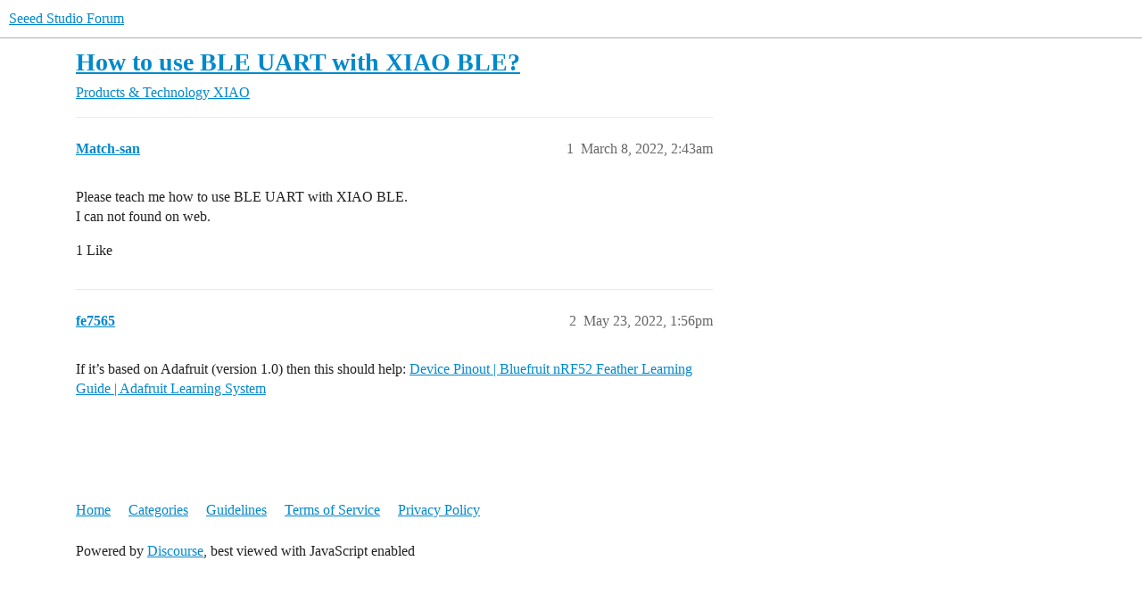

--- FILE ---
content_type: text/html; charset=utf-8
request_url: https://forum.seeedstudio.com/t/how-to-use-ble-uart-with-xiao-ble/263317
body_size: 3607
content:
<!DOCTYPE html>
<html lang="en">
  <head>
    <meta charset="utf-8">
    <title>How to use BLE UART with XIAO BLE? - XIAO - Seeed Studio Forum</title>
    <meta name="description" content="Please teach me how to use BLE UART with XIAO BLE. 
I can not found on web.">
    <meta name="generator" content="Discourse 2025.12.0-latest - https://github.com/discourse/discourse version a76a4430c79be28afae425edc7dba6e916c7099f">
<link rel="icon" type="image/png" href="https://forum.seeedstudio.com/uploads/default/optimized/2X/e/e1552bec6b55cb9989c1791acd45ca64aa24cd92_2_32x32.png">
<link rel="apple-touch-icon" type="image/png" href="https://forum.seeedstudio.com/uploads/default/optimized/2X/9/9880b308fa204da1a5d297bc0bbc0058bf157598_2_180x180.png">
<meta name="theme-color" media="all" content="#fff">

<meta name="color-scheme" content="light">

<meta name="viewport" content="width=device-width, initial-scale=1.0, minimum-scale=1.0, viewport-fit=cover">
<link rel="canonical" href="https://forum.seeedstudio.com/t/how-to-use-ble-uart-with-xiao-ble/263317" />

<link rel="search" type="application/opensearchdescription+xml" href="https://forum.seeedstudio.com/opensearch.xml" title="Seeed Studio Forum Search">

    
    <link href="/stylesheets/color_definitions_light-default_-1_2_d8f3468e1d3117619b91f6020d20865c8801c359.css?__ws=forum.seeedstudio.com" media="all" rel="stylesheet" class="light-scheme"/>

<link href="/stylesheets/common_7c6b4a47dd63a13a0c833672968d6e489ecde3e5.css?__ws=forum.seeedstudio.com" media="all" rel="stylesheet" data-target="common"  />

  <link href="/stylesheets/mobile_7c6b4a47dd63a13a0c833672968d6e489ecde3e5.css?__ws=forum.seeedstudio.com" media="(max-width: 39.99999rem)" rel="stylesheet" data-target="mobile"  />
  <link href="/stylesheets/desktop_7c6b4a47dd63a13a0c833672968d6e489ecde3e5.css?__ws=forum.seeedstudio.com" media="(min-width: 40rem)" rel="stylesheet" data-target="desktop"  />



    <link href="/stylesheets/chat_7c6b4a47dd63a13a0c833672968d6e489ecde3e5.css?__ws=forum.seeedstudio.com" media="all" rel="stylesheet" data-target="chat"  />
    <link href="/stylesheets/checklist_7c6b4a47dd63a13a0c833672968d6e489ecde3e5.css?__ws=forum.seeedstudio.com" media="all" rel="stylesheet" data-target="checklist"  />
    <link href="/stylesheets/discourse-assign_7c6b4a47dd63a13a0c833672968d6e489ecde3e5.css?__ws=forum.seeedstudio.com" media="all" rel="stylesheet" data-target="discourse-assign"  />
    <link href="/stylesheets/discourse-details_7c6b4a47dd63a13a0c833672968d6e489ecde3e5.css?__ws=forum.seeedstudio.com" media="all" rel="stylesheet" data-target="discourse-details"  />
    <link href="/stylesheets/discourse-lazy-videos_7c6b4a47dd63a13a0c833672968d6e489ecde3e5.css?__ws=forum.seeedstudio.com" media="all" rel="stylesheet" data-target="discourse-lazy-videos"  />
    <link href="/stylesheets/discourse-local-dates_7c6b4a47dd63a13a0c833672968d6e489ecde3e5.css?__ws=forum.seeedstudio.com" media="all" rel="stylesheet" data-target="discourse-local-dates"  />
    <link href="/stylesheets/discourse-narrative-bot_7c6b4a47dd63a13a0c833672968d6e489ecde3e5.css?__ws=forum.seeedstudio.com" media="all" rel="stylesheet" data-target="discourse-narrative-bot"  />
    <link href="/stylesheets/discourse-presence_7c6b4a47dd63a13a0c833672968d6e489ecde3e5.css?__ws=forum.seeedstudio.com" media="all" rel="stylesheet" data-target="discourse-presence"  />
    <link href="/stylesheets/discourse-solved_7c6b4a47dd63a13a0c833672968d6e489ecde3e5.css?__ws=forum.seeedstudio.com" media="all" rel="stylesheet" data-target="discourse-solved"  />
    <link href="/stylesheets/discourse-templates_7c6b4a47dd63a13a0c833672968d6e489ecde3e5.css?__ws=forum.seeedstudio.com" media="all" rel="stylesheet" data-target="discourse-templates"  />
    <link href="/stylesheets/discourse-topic-voting_7c6b4a47dd63a13a0c833672968d6e489ecde3e5.css?__ws=forum.seeedstudio.com" media="all" rel="stylesheet" data-target="discourse-topic-voting"  />
    <link href="/stylesheets/docker_manager_7c6b4a47dd63a13a0c833672968d6e489ecde3e5.css?__ws=forum.seeedstudio.com" media="all" rel="stylesheet" data-target="docker_manager"  />
    <link href="/stylesheets/footnote_7c6b4a47dd63a13a0c833672968d6e489ecde3e5.css?__ws=forum.seeedstudio.com" media="all" rel="stylesheet" data-target="footnote"  />
    <link href="/stylesheets/poll_7c6b4a47dd63a13a0c833672968d6e489ecde3e5.css?__ws=forum.seeedstudio.com" media="all" rel="stylesheet" data-target="poll"  />
    <link href="/stylesheets/spoiler-alert_7c6b4a47dd63a13a0c833672968d6e489ecde3e5.css?__ws=forum.seeedstudio.com" media="all" rel="stylesheet" data-target="spoiler-alert"  />
    <link href="/stylesheets/chat_mobile_7c6b4a47dd63a13a0c833672968d6e489ecde3e5.css?__ws=forum.seeedstudio.com" media="(max-width: 39.99999rem)" rel="stylesheet" data-target="chat_mobile"  />
    <link href="/stylesheets/discourse-assign_mobile_7c6b4a47dd63a13a0c833672968d6e489ecde3e5.css?__ws=forum.seeedstudio.com" media="(max-width: 39.99999rem)" rel="stylesheet" data-target="discourse-assign_mobile"  />
    <link href="/stylesheets/discourse-solved_mobile_7c6b4a47dd63a13a0c833672968d6e489ecde3e5.css?__ws=forum.seeedstudio.com" media="(max-width: 39.99999rem)" rel="stylesheet" data-target="discourse-solved_mobile"  />
    <link href="/stylesheets/discourse-topic-voting_mobile_7c6b4a47dd63a13a0c833672968d6e489ecde3e5.css?__ws=forum.seeedstudio.com" media="(max-width: 39.99999rem)" rel="stylesheet" data-target="discourse-topic-voting_mobile"  />
    <link href="/stylesheets/chat_desktop_7c6b4a47dd63a13a0c833672968d6e489ecde3e5.css?__ws=forum.seeedstudio.com" media="(min-width: 40rem)" rel="stylesheet" data-target="chat_desktop"  />
    <link href="/stylesheets/discourse-topic-voting_desktop_7c6b4a47dd63a13a0c833672968d6e489ecde3e5.css?__ws=forum.seeedstudio.com" media="(min-width: 40rem)" rel="stylesheet" data-target="discourse-topic-voting_desktop"  />
    <link href="/stylesheets/poll_desktop_7c6b4a47dd63a13a0c833672968d6e489ecde3e5.css?__ws=forum.seeedstudio.com" media="(min-width: 40rem)" rel="stylesheet" data-target="poll_desktop"  />

  
    
    

    <meta name="google-site-verification" content="92WxUJ4dS99DtVtJbcBvdCDmqoi1EcvGUPeVsCAZ3xo">

<!-- Google Tag Manager -->
<script defer="" src="/theme-javascripts/7b0af6d8a0f2a386f8daacbf59e546da984eb03b.js?__ws=forum.seeedstudio.com" data-theme-id="2" nonce="nsMM8DOY5YtBoGSx7VHJ0Rc6d"></script>
<!-- End Google Tag Manager -->

<meta name="google-site-verification" content="nfWeVVXr7MoK_WA9zMecCu8n_OYxIU0OCz3BFWYJ9gM">
    <meta id="data-ga-universal-analytics" data-tracking-code="UA-161433390-1" data-json="{&quot;cookieDomain&quot;:&quot;auto&quot;}" data-auto-link-domains="">

  <script defer src="/assets/google-universal-analytics-v3-b3a99bbc.js" data-discourse-entrypoint="google-universal-analytics-v3" nonce="nsMM8DOY5YtBoGSx7VHJ0Rc6d"></script>


        <link rel="alternate nofollow" type="application/rss+xml" title="RSS feed of &#39;How to use BLE UART with XIAO BLE?&#39;" href="https://forum.seeedstudio.com/t/how-to-use-ble-uart-with-xiao-ble/263317.rss" />
    <meta property="og:site_name" content="Seeed Studio Forum" />
<meta property="og:type" content="website" />
<meta name="twitter:card" content="summary_large_image" />
<meta name="twitter:image" content="https://forum.seeedstudio.com/uploads/default/original/2X/9/9880b308fa204da1a5d297bc0bbc0058bf157598.png" />
<meta property="og:image" content="https://forum.seeedstudio.com/uploads/default/original/2X/9/9880b308fa204da1a5d297bc0bbc0058bf157598.png" />
<meta property="og:url" content="https://forum.seeedstudio.com/t/how-to-use-ble-uart-with-xiao-ble/263317" />
<meta name="twitter:url" content="https://forum.seeedstudio.com/t/how-to-use-ble-uart-with-xiao-ble/263317" />
<meta property="og:title" content="How to use BLE UART with XIAO BLE?" />
<meta name="twitter:title" content="How to use BLE UART with XIAO BLE?" />
<meta property="og:description" content="Please teach me how to use BLE UART with XIAO BLE.  I can not found on web." />
<meta name="twitter:description" content="Please teach me how to use BLE UART with XIAO BLE.  I can not found on web." />
<meta property="og:article:section" content="Products &amp; Technology" />
<meta property="og:article:section:color" content="25AAE2" />
<meta property="og:article:section" content="XIAO" />
<meta property="og:article:section:color" content="0088CC" />
<meta name="twitter:label1" value="Reading time" />
<meta name="twitter:data1" value="1 mins 🕑" />
<meta name="twitter:label2" value="Likes" />
<meta name="twitter:data2" value="1 ❤" />
<meta property="article:published_time" content="2022-03-08T02:43:11+00:00" />
<meta property="og:ignore_canonical" content="true" />


    <script type="application/ld+json">{"@context":"http://schema.org","@type":"QAPage","name":"How to use BLE UART with XIAO BLE?","mainEntity":{"@type":"Question","name":"How to use BLE UART with XIAO BLE?","text":"Please teach me how to use BLE UART with XIAO BLE.\n\nI can not found on web.","upvoteCount":1,"answerCount":0,"datePublished":"2022-03-08T02:43:11.810Z","author":{"@type":"Person","name":"Match-san","url":"https://forum.seeedstudio.com/u/Match-san"}}}</script>
  </head>
  <body class="crawler ">
    
    <header>
  <a href="/">Seeed Studio Forum</a>
</header>

    <div id="main-outlet" class="wrap" role="main">
        <div id="topic-title">
    <h1>
      <a href="/t/how-to-use-ble-uart-with-xiao-ble/263317">How to use BLE UART with XIAO BLE?</a>
    </h1>

      <div class="topic-category" itemscope itemtype="http://schema.org/BreadcrumbList">
          <span itemprop="itemListElement" itemscope itemtype="http://schema.org/ListItem">
            <a href="/c/products/6" class="badge-wrapper bullet" itemprop="item">
              <span class='badge-category-bg' style='background-color: #25AAE2'></span>
              <span class='badge-category clear-badge'>
                <span class='category-name' itemprop='name'>Products &amp; Technology</span>
              </span>
            </a>
            <meta itemprop="position" content="1" />
          </span>
          <span itemprop="itemListElement" itemscope itemtype="http://schema.org/ListItem">
            <a href="/c/products/xiao/91" class="badge-wrapper bullet" itemprop="item">
              <span class='badge-category-bg' style='background-color: #0088CC'></span>
              <span class='badge-category clear-badge'>
                <span class='category-name' itemprop='name'>XIAO</span>
              </span>
            </a>
            <meta itemprop="position" content="2" />
          </span>
      </div>

  </div>

  

    <div itemscope itemtype='http://schema.org/DiscussionForumPosting'>
      <meta itemprop='headline' content='How to use BLE UART with XIAO BLE?'>
      <link itemprop='url' href='https://forum.seeedstudio.com/t/how-to-use-ble-uart-with-xiao-ble/263317'>
      <meta itemprop='datePublished' content='2022-03-08T02:43:11Z'>
        <meta itemprop='articleSection' content='XIAO'>
      <meta itemprop='keywords' content=''>
      <div itemprop='publisher' itemscope itemtype="http://schema.org/Organization">
        <meta itemprop='name' content='Seeed Technology Co., Ltd.'>
          <div itemprop='logo' itemscope itemtype="http://schema.org/ImageObject">
            <meta itemprop='url' content='https://forum.seeedstudio.com/uploads/default/original/2X/9/9880b308fa204da1a5d297bc0bbc0058bf157598.png'>
          </div>
      </div>


          <div id='post_1'  class='topic-body crawler-post'>
            <div class='crawler-post-meta'>
              <span class="creator" itemprop="author" itemscope itemtype="http://schema.org/Person">
                <a itemprop="url" rel='nofollow' href='https://forum.seeedstudio.com/u/Match-san'><span itemprop='name'>Match-san</span></a>
                
              </span>

                <link itemprop="mainEntityOfPage" href="https://forum.seeedstudio.com/t/how-to-use-ble-uart-with-xiao-ble/263317">


              <span class="crawler-post-infos">
                  <time  datetime='2022-03-08T02:43:11Z' class='post-time'>
                    March 8, 2022,  2:43am
                  </time>
                  <meta itemprop='dateModified' content='2022-03-08T02:43:11Z'>
              <span itemprop='position'>1</span>
              </span>
            </div>
            <div class='post' itemprop='text'>
              <p>Please teach me how to use BLE UART with XIAO BLE.<br>
I can not found on web.</p>
            </div>

            <div itemprop="interactionStatistic" itemscope itemtype="http://schema.org/InteractionCounter">
              <meta itemprop="interactionType" content="http://schema.org/LikeAction"/>
              <meta itemprop="userInteractionCount" content="1" />
              <span class='post-likes'>1 Like</span>
            </div>


            
          </div>
          <div id='post_2' itemprop='comment' itemscope itemtype='http://schema.org/Comment' class='topic-body crawler-post'>
            <div class='crawler-post-meta'>
              <span class="creator" itemprop="author" itemscope itemtype="http://schema.org/Person">
                <a itemprop="url" rel='nofollow' href='https://forum.seeedstudio.com/u/fe7565'><span itemprop='name'>fe7565</span></a>
                
              </span>



              <span class="crawler-post-infos">
                  <time itemprop='datePublished' datetime='2022-05-23T13:56:37Z' class='post-time'>
                    May 23, 2022,  1:56pm
                  </time>
                  <meta itemprop='dateModified' content='2022-05-23T13:56:37Z'>
              <span itemprop='position'>2</span>
              </span>
            </div>
            <div class='post' itemprop='text'>
              <p>If it’s based on Adafruit (version 1.0) then this should help: <a href="https://learn.adafruit.com/bluefruit-nrf52-feather-learning-guide/device-pinout?view=all" class="inline-onebox" rel="noopener nofollow ugc">Device Pinout | Bluefruit nRF52 Feather Learning Guide | Adafruit Learning System</a></p>
            </div>

            <div itemprop="interactionStatistic" itemscope itemtype="http://schema.org/InteractionCounter">
              <meta itemprop="interactionType" content="http://schema.org/LikeAction"/>
              <meta itemprop="userInteractionCount" content="0" />
              <span class='post-likes'></span>
            </div>


            
          </div>
    </div>


    




    </div>
    <footer class="container wrap">
  <nav class='crawler-nav'>
    <ul>
      <li itemscope itemtype='http://schema.org/SiteNavigationElement'>
        <span itemprop='name'>
          <a href='/' itemprop="url">Home </a>
        </span>
      </li>
      <li itemscope itemtype='http://schema.org/SiteNavigationElement'>
        <span itemprop='name'>
          <a href='/categories' itemprop="url">Categories </a>
        </span>
      </li>
      <li itemscope itemtype='http://schema.org/SiteNavigationElement'>
        <span itemprop='name'>
          <a href='/guidelines' itemprop="url">Guidelines </a>
        </span>
      </li>
        <li itemscope itemtype='http://schema.org/SiteNavigationElement'>
          <span itemprop='name'>
            <a href='/tos' itemprop="url">Terms of Service </a>
          </span>
        </li>
        <li itemscope itemtype='http://schema.org/SiteNavigationElement'>
          <span itemprop='name'>
            <a href='/privacy' itemprop="url">Privacy Policy </a>
          </span>
        </li>
    </ul>
  </nav>
  <p class='powered-by-link'>Powered by <a href="https://www.discourse.org">Discourse</a>, best viewed with JavaScript enabled</p>
</footer>

    
    
  <script defer src="https://static.cloudflareinsights.com/beacon.min.js/vcd15cbe7772f49c399c6a5babf22c1241717689176015" integrity="sha512-ZpsOmlRQV6y907TI0dKBHq9Md29nnaEIPlkf84rnaERnq6zvWvPUqr2ft8M1aS28oN72PdrCzSjY4U6VaAw1EQ==" nonce="nsMM8DOY5YtBoGSx7VHJ0Rc6d" data-cf-beacon='{"version":"2024.11.0","token":"7a671e3d307940439436301400817864","server_timing":{"name":{"cfCacheStatus":true,"cfEdge":true,"cfExtPri":true,"cfL4":true,"cfOrigin":true,"cfSpeedBrain":true},"location_startswith":null}}' crossorigin="anonymous"></script>
<script nonce="nsMM8DOY5YtBoGSx7VHJ0Rc6d">(function(){function c(){var b=a.contentDocument||a.contentWindow.document;if(b){var d=b.createElement('script');d.nonce='nsMM8DOY5YtBoGSx7VHJ0Rc6d';d.innerHTML="window.__CF$cv$params={r:'9c4fcdcb1ba3c235',t:'MTc2OTU5NjExNQ=='};var a=document.createElement('script');a.nonce='nsMM8DOY5YtBoGSx7VHJ0Rc6d';a.src='/cdn-cgi/challenge-platform/scripts/jsd/main.js';document.getElementsByTagName('head')[0].appendChild(a);";b.getElementsByTagName('head')[0].appendChild(d)}}if(document.body){var a=document.createElement('iframe');a.height=1;a.width=1;a.style.position='absolute';a.style.top=0;a.style.left=0;a.style.border='none';a.style.visibility='hidden';document.body.appendChild(a);if('loading'!==document.readyState)c();else if(window.addEventListener)document.addEventListener('DOMContentLoaded',c);else{var e=document.onreadystatechange||function(){};document.onreadystatechange=function(b){e(b);'loading'!==document.readyState&&(document.onreadystatechange=e,c())}}}})();</script></body>
  
</html>
